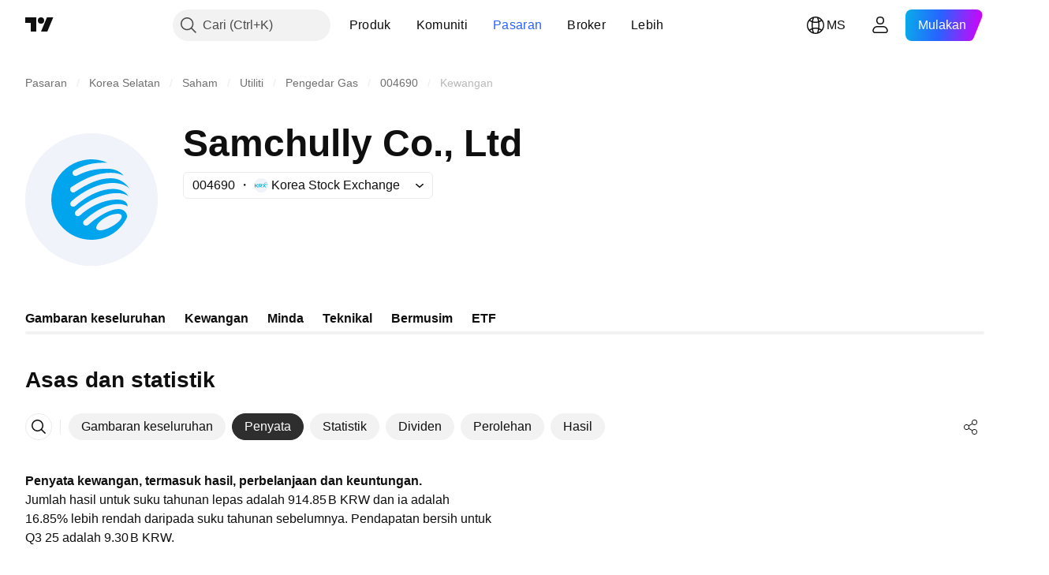

--- FILE ---
content_type: image/svg+xml
request_url: https://s3-symbol-logo.tradingview.com/samchully--big.svg
body_size: 519
content:
<!-- by TradingView --><svg width="56" height="56" viewBox="0 0 56 56" xmlns="http://www.w3.org/2000/svg"><path fill="#F0F3FA" d="M0 0h56v56H0z"/><path fill-rule="evenodd" d="M43.3 30.9a3.04 3.04 0 0 0-.47-1.43c-.47-.7-1.55-1.47-4.13-1.47-5.39 0-11.47 2.94-15.51 6.65-.27.24-.6.36-.94.35A1.27 1.27 0 0 1 21 33.74c0-.32.13-.65.39-.9 4.5-4.15 11.25-7.55 17.3-7.55 2.16 0 3.8.46 4.98 1.3a8.14 8.14 0 0 0-1.2-1.32c-1.17-1.01-2.83-1.76-5.55-1.76-5.4 0-11.63 3.41-15.68 7.13-.25.23-.56.35-.87.36a1.28 1.28 0 0 1-1.32-1.26c0-.33.13-.65.38-.9C23.95 24.68 30.84 21 36.93 21c3.15 0 5.39.83 7.07 2.24-1.63-2.21-4-4.24-7.84-4.24-4.95 0-9.76 2.2-15.17 5.78a1.3 1.3 0 0 1-1.77-.33 1.27 1.27 0 0 1 .34-1.76c5.6-3.73 10.92-6 16.6-6 2.15 0 3.93.46 5.42 1.2C39.43 15.27 36.34 15 34.9 15c-3.33 0-7.39 0-12.95 2.83-.22.12-.46.18-.7.17A1.28 1.28 0 0 1 20 16.74c0-.44.22-.86.62-1.09 6-3.38 10.52-3.2 14.16-3.22A16.98 16.98 0 0 0 11 28c0 9.39 7.59 17 16.95 17 6.62 0 12.11-3.62 14.9-9.16.11-.2.15-.47.15-.75-.01-1.95-1.8-3.09-3.57-3.09-2.5 0-5.28 1.39-7.83 2.92a32.88 32.88 0 0 0-4.93 3.73c-.26.24-.6.35-.92.35a1.28 1.28 0 0 1-1.27-1.25c0-.33.13-.66.4-.9a35.4 35.4 0 0 1 5.43-4.12c2.7-1.62 5.95-2.85 9.12-2.85 1.58 0 2.87.35 3.88 1.02ZM31.72 41c1.26 0 2.84-.53 4.66-1.51 2.64-1.42 4.45-3.23 4.41-4.42-.03-.89-1.07-1.08-1.78-1.07a11.1 11.1 0 0 0-4.8 1.42c-2.6 1.4-4.18 3.25-4.2 4.45-.02.9.99 1.13 1.71 1.13Z" fill="#01A5ED"/></svg>